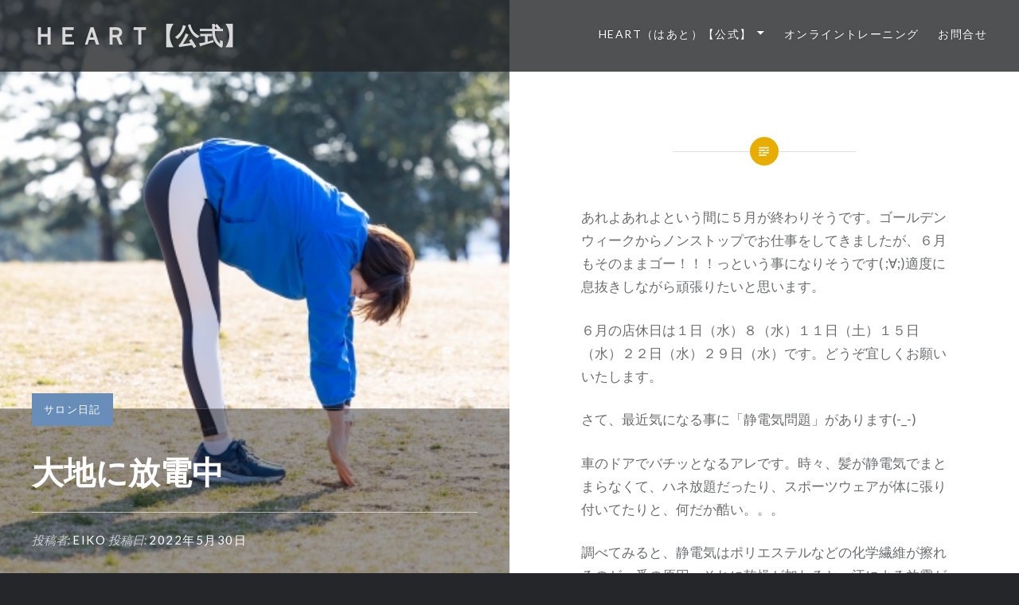

--- FILE ---
content_type: text/html; charset=UTF-8
request_url: https://heart150601.com/diary/%E5%A4%A7%E5%9C%B0%E3%81%AB%E6%94%BE%E9%9B%BB%E4%B8%AD/
body_size: 14751
content:
<!DOCTYPE html>
<html dir="ltr" lang="ja" prefix="og: https://ogp.me/ns#">
<head>
<meta charset="UTF-8">
<meta name="viewport" content="width=device-width, initial-scale=1">
<link rel="profile" href="http://gmpg.org/xfn/11">
<link rel="pingback" href="https://heart150601.com/xmlrpc.php">

<!-- Google tag (gtag.js) --><script async src="https://www.googletagmanager.com/gtag/js?id=UA-72599314-1"></script><script>window.dataLayer = window.dataLayer || [];function gtag(){dataLayer.push(arguments);}gtag('js', new Date());gtag('config', 'UA-72599314-1');</script>
<title>大地に放電中 | ＨＥＡＲＴ【公式】</title>
	<style>img:is([sizes="auto" i], [sizes^="auto," i]) { contain-intrinsic-size: 3000px 1500px }</style>
	
		<!-- All in One SEO 4.8.7.2 - aioseo.com -->
	<meta name="description" content="あれよあれよという間に５月が終わりそうです。ゴールデンウィークからノンストップでお仕事をしてきましたが、６月も" />
	<meta name="robots" content="max-snippet:-1, max-image-preview:large, max-video-preview:-1" />
	<meta name="author" content="eiko"/>
	<meta name="google-site-verification" content="&quot;AmjYsYk2e01_nRYlpG1PitXNzOs1ASFIHMFxyIfXD3k&quot;" />
	<link rel="canonical" href="https://heart150601.com/diary/%e5%a4%a7%e5%9c%b0%e3%81%ab%e6%94%be%e9%9b%bb%e4%b8%ad/" />
	<meta name="generator" content="All in One SEO (AIOSEO) 4.8.7.2" />
		<meta property="og:locale" content="ja_JP" />
		<meta property="og:site_name" content="ＨＥＡＲＴ【公式】 |" />
		<meta property="og:type" content="article" />
		<meta property="og:title" content="大地に放電中 | ＨＥＡＲＴ【公式】" />
		<meta property="og:description" content="あれよあれよという間に５月が終わりそうです。ゴールデンウィークからノンストップでお仕事をしてきましたが、６月も" />
		<meta property="og:url" content="https://heart150601.com/diary/%e5%a4%a7%e5%9c%b0%e3%81%ab%e6%94%be%e9%9b%bb%e4%b8%ad/" />
		<meta property="article:published_time" content="2022-05-30T05:43:20+00:00" />
		<meta property="article:modified_time" content="2022-05-30T05:43:25+00:00" />
		<meta name="twitter:card" content="summary" />
		<meta name="twitter:title" content="大地に放電中 | ＨＥＡＲＴ【公式】" />
		<meta name="twitter:description" content="あれよあれよという間に５月が終わりそうです。ゴールデンウィークからノンストップでお仕事をしてきましたが、６月も" />
		<script type="application/ld+json" class="aioseo-schema">
			{"@context":"https:\/\/schema.org","@graph":[{"@type":"Article","@id":"https:\/\/heart150601.com\/diary\/%e5%a4%a7%e5%9c%b0%e3%81%ab%e6%94%be%e9%9b%bb%e4%b8%ad\/#article","name":"\u5927\u5730\u306b\u653e\u96fb\u4e2d | \uff28\uff25\uff21\uff32\uff34\u3010\u516c\u5f0f\u3011","headline":"\u5927\u5730\u306b\u653e\u96fb\u4e2d","author":{"@id":"https:\/\/heart150601.com\/author\/eiko\/#author"},"publisher":{"@id":"https:\/\/heart150601.com\/#organization"},"image":{"@type":"ImageObject","url":"https:\/\/heart150601.com\/wp-content\/uploads\/2022\/05\/23362204_s.jpg","width":640,"height":427},"datePublished":"2022-05-30T14:43:20+09:00","dateModified":"2022-05-30T14:43:25+09:00","inLanguage":"ja","mainEntityOfPage":{"@id":"https:\/\/heart150601.com\/diary\/%e5%a4%a7%e5%9c%b0%e3%81%ab%e6%94%be%e9%9b%bb%e4%b8%ad\/#webpage"},"isPartOf":{"@id":"https:\/\/heart150601.com\/diary\/%e5%a4%a7%e5%9c%b0%e3%81%ab%e6%94%be%e9%9b%bb%e4%b8%ad\/#webpage"},"articleSection":"\u30b5\u30ed\u30f3\u65e5\u8a18"},{"@type":"BreadcrumbList","@id":"https:\/\/heart150601.com\/diary\/%e5%a4%a7%e5%9c%b0%e3%81%ab%e6%94%be%e9%9b%bb%e4%b8%ad\/#breadcrumblist","itemListElement":[{"@type":"ListItem","@id":"https:\/\/heart150601.com#listItem","position":1,"name":"\u30db\u30fc\u30e0","item":"https:\/\/heart150601.com","nextItem":{"@type":"ListItem","@id":"https:\/\/heart150601.com\/category\/diary\/#listItem","name":"\u30b5\u30ed\u30f3\u65e5\u8a18"}},{"@type":"ListItem","@id":"https:\/\/heart150601.com\/category\/diary\/#listItem","position":2,"name":"\u30b5\u30ed\u30f3\u65e5\u8a18","item":"https:\/\/heart150601.com\/category\/diary\/","nextItem":{"@type":"ListItem","@id":"https:\/\/heart150601.com\/diary\/%e5%a4%a7%e5%9c%b0%e3%81%ab%e6%94%be%e9%9b%bb%e4%b8%ad\/#listItem","name":"\u5927\u5730\u306b\u653e\u96fb\u4e2d"},"previousItem":{"@type":"ListItem","@id":"https:\/\/heart150601.com#listItem","name":"\u30db\u30fc\u30e0"}},{"@type":"ListItem","@id":"https:\/\/heart150601.com\/diary\/%e5%a4%a7%e5%9c%b0%e3%81%ab%e6%94%be%e9%9b%bb%e4%b8%ad\/#listItem","position":3,"name":"\u5927\u5730\u306b\u653e\u96fb\u4e2d","previousItem":{"@type":"ListItem","@id":"https:\/\/heart150601.com\/category\/diary\/#listItem","name":"\u30b5\u30ed\u30f3\u65e5\u8a18"}}]},{"@type":"Organization","@id":"https:\/\/heart150601.com\/#organization","name":"\uff28\uff25\uff21\uff32\uff34\u3010\u516c\u5f0f\u3011","url":"https:\/\/heart150601.com\/"},{"@type":"Person","@id":"https:\/\/heart150601.com\/author\/eiko\/#author","url":"https:\/\/heart150601.com\/author\/eiko\/","name":"eiko","image":{"@type":"ImageObject","@id":"https:\/\/heart150601.com\/diary\/%e5%a4%a7%e5%9c%b0%e3%81%ab%e6%94%be%e9%9b%bb%e4%b8%ad\/#authorImage","url":"https:\/\/secure.gravatar.com\/avatar\/171a1fcc899a4113fb9f693f1e7fb134f153d3673c82fb6389e1a6015dee8181?s=96&d=mm&r=g","width":96,"height":96,"caption":"eiko"}},{"@type":"WebPage","@id":"https:\/\/heart150601.com\/diary\/%e5%a4%a7%e5%9c%b0%e3%81%ab%e6%94%be%e9%9b%bb%e4%b8%ad\/#webpage","url":"https:\/\/heart150601.com\/diary\/%e5%a4%a7%e5%9c%b0%e3%81%ab%e6%94%be%e9%9b%bb%e4%b8%ad\/","name":"\u5927\u5730\u306b\u653e\u96fb\u4e2d | \uff28\uff25\uff21\uff32\uff34\u3010\u516c\u5f0f\u3011","description":"\u3042\u308c\u3088\u3042\u308c\u3088\u3068\u3044\u3046\u9593\u306b\uff15\u6708\u304c\u7d42\u308f\u308a\u305d\u3046\u3067\u3059\u3002\u30b4\u30fc\u30eb\u30c7\u30f3\u30a6\u30a3\u30fc\u30af\u304b\u3089\u30ce\u30f3\u30b9\u30c8\u30c3\u30d7\u3067\u304a\u4ed5\u4e8b\u3092\u3057\u3066\u304d\u307e\u3057\u305f\u304c\u3001\uff16\u6708\u3082","inLanguage":"ja","isPartOf":{"@id":"https:\/\/heart150601.com\/#website"},"breadcrumb":{"@id":"https:\/\/heart150601.com\/diary\/%e5%a4%a7%e5%9c%b0%e3%81%ab%e6%94%be%e9%9b%bb%e4%b8%ad\/#breadcrumblist"},"author":{"@id":"https:\/\/heart150601.com\/author\/eiko\/#author"},"creator":{"@id":"https:\/\/heart150601.com\/author\/eiko\/#author"},"image":{"@type":"ImageObject","url":"https:\/\/heart150601.com\/wp-content\/uploads\/2022\/05\/23362204_s.jpg","@id":"https:\/\/heart150601.com\/diary\/%e5%a4%a7%e5%9c%b0%e3%81%ab%e6%94%be%e9%9b%bb%e4%b8%ad\/#mainImage","width":640,"height":427},"primaryImageOfPage":{"@id":"https:\/\/heart150601.com\/diary\/%e5%a4%a7%e5%9c%b0%e3%81%ab%e6%94%be%e9%9b%bb%e4%b8%ad\/#mainImage"},"datePublished":"2022-05-30T14:43:20+09:00","dateModified":"2022-05-30T14:43:25+09:00"},{"@type":"WebSite","@id":"https:\/\/heart150601.com\/#website","url":"https:\/\/heart150601.com\/","name":"\uff28\uff25\uff21\uff32\uff34\u3010\u516c\u5f0f\u3011","inLanguage":"ja","publisher":{"@id":"https:\/\/heart150601.com\/#organization"}}]}
		</script>
		<!-- All in One SEO -->

<link rel='dns-prefetch' href='//stats.wp.com' />
<link rel='dns-prefetch' href='//fonts.googleapis.com' />
<link rel='preconnect' href='//c0.wp.com' />
<link rel="alternate" type="application/rss+xml" title="ＨＥＡＲＴ【公式】 &raquo; フィード" href="https://heart150601.com/feed/" />
<link rel="alternate" type="application/rss+xml" title="ＨＥＡＲＴ【公式】 &raquo; コメントフィード" href="https://heart150601.com/comments/feed/" />
<link rel="alternate" type="application/rss+xml" title="ＨＥＡＲＴ【公式】 &raquo; 大地に放電中 のコメントのフィード" href="https://heart150601.com/diary/%e5%a4%a7%e5%9c%b0%e3%81%ab%e6%94%be%e9%9b%bb%e4%b8%ad/feed/" />
<meta name="description" content="あれよあれよという間に５月が終わりそうです。ゴールデンウィークからノンストップでお仕事をしてきましたが、６月もそのままゴー！！！っという事になりそうです( ;∀;)適度に息抜きしながら頑張りたいと思います。６月の店休日は１日（水）８（水）１１日（土）１５日（水）２２日（水）２９日（水）です。どうぞ宜しくお願いいたします。さて、最近気になる事に「静電気問題」があります(-_-)車のドアでバチッとなるアレです。時々、髪が静電気でまとまらなくて、ハネ放題だったり、スポーツウ" />		<!-- This site uses the Google Analytics by ExactMetrics plugin v8.8.0 - Using Analytics tracking - https://www.exactmetrics.com/ -->
		<!-- Note: ExactMetrics is not currently configured on this site. The site owner needs to authenticate with Google Analytics in the ExactMetrics settings panel. -->
					<!-- No tracking code set -->
				<!-- / Google Analytics by ExactMetrics -->
		<script type="text/javascript">
/* <![CDATA[ */
window._wpemojiSettings = {"baseUrl":"https:\/\/s.w.org\/images\/core\/emoji\/16.0.1\/72x72\/","ext":".png","svgUrl":"https:\/\/s.w.org\/images\/core\/emoji\/16.0.1\/svg\/","svgExt":".svg","source":{"concatemoji":"https:\/\/heart150601.com\/wp-includes\/js\/wp-emoji-release.min.js?ver=6.8.3"}};
/*! This file is auto-generated */
!function(s,n){var o,i,e;function c(e){try{var t={supportTests:e,timestamp:(new Date).valueOf()};sessionStorage.setItem(o,JSON.stringify(t))}catch(e){}}function p(e,t,n){e.clearRect(0,0,e.canvas.width,e.canvas.height),e.fillText(t,0,0);var t=new Uint32Array(e.getImageData(0,0,e.canvas.width,e.canvas.height).data),a=(e.clearRect(0,0,e.canvas.width,e.canvas.height),e.fillText(n,0,0),new Uint32Array(e.getImageData(0,0,e.canvas.width,e.canvas.height).data));return t.every(function(e,t){return e===a[t]})}function u(e,t){e.clearRect(0,0,e.canvas.width,e.canvas.height),e.fillText(t,0,0);for(var n=e.getImageData(16,16,1,1),a=0;a<n.data.length;a++)if(0!==n.data[a])return!1;return!0}function f(e,t,n,a){switch(t){case"flag":return n(e,"\ud83c\udff3\ufe0f\u200d\u26a7\ufe0f","\ud83c\udff3\ufe0f\u200b\u26a7\ufe0f")?!1:!n(e,"\ud83c\udde8\ud83c\uddf6","\ud83c\udde8\u200b\ud83c\uddf6")&&!n(e,"\ud83c\udff4\udb40\udc67\udb40\udc62\udb40\udc65\udb40\udc6e\udb40\udc67\udb40\udc7f","\ud83c\udff4\u200b\udb40\udc67\u200b\udb40\udc62\u200b\udb40\udc65\u200b\udb40\udc6e\u200b\udb40\udc67\u200b\udb40\udc7f");case"emoji":return!a(e,"\ud83e\udedf")}return!1}function g(e,t,n,a){var r="undefined"!=typeof WorkerGlobalScope&&self instanceof WorkerGlobalScope?new OffscreenCanvas(300,150):s.createElement("canvas"),o=r.getContext("2d",{willReadFrequently:!0}),i=(o.textBaseline="top",o.font="600 32px Arial",{});return e.forEach(function(e){i[e]=t(o,e,n,a)}),i}function t(e){var t=s.createElement("script");t.src=e,t.defer=!0,s.head.appendChild(t)}"undefined"!=typeof Promise&&(o="wpEmojiSettingsSupports",i=["flag","emoji"],n.supports={everything:!0,everythingExceptFlag:!0},e=new Promise(function(e){s.addEventListener("DOMContentLoaded",e,{once:!0})}),new Promise(function(t){var n=function(){try{var e=JSON.parse(sessionStorage.getItem(o));if("object"==typeof e&&"number"==typeof e.timestamp&&(new Date).valueOf()<e.timestamp+604800&&"object"==typeof e.supportTests)return e.supportTests}catch(e){}return null}();if(!n){if("undefined"!=typeof Worker&&"undefined"!=typeof OffscreenCanvas&&"undefined"!=typeof URL&&URL.createObjectURL&&"undefined"!=typeof Blob)try{var e="postMessage("+g.toString()+"("+[JSON.stringify(i),f.toString(),p.toString(),u.toString()].join(",")+"));",a=new Blob([e],{type:"text/javascript"}),r=new Worker(URL.createObjectURL(a),{name:"wpTestEmojiSupports"});return void(r.onmessage=function(e){c(n=e.data),r.terminate(),t(n)})}catch(e){}c(n=g(i,f,p,u))}t(n)}).then(function(e){for(var t in e)n.supports[t]=e[t],n.supports.everything=n.supports.everything&&n.supports[t],"flag"!==t&&(n.supports.everythingExceptFlag=n.supports.everythingExceptFlag&&n.supports[t]);n.supports.everythingExceptFlag=n.supports.everythingExceptFlag&&!n.supports.flag,n.DOMReady=!1,n.readyCallback=function(){n.DOMReady=!0}}).then(function(){return e}).then(function(){var e;n.supports.everything||(n.readyCallback(),(e=n.source||{}).concatemoji?t(e.concatemoji):e.wpemoji&&e.twemoji&&(t(e.twemoji),t(e.wpemoji)))}))}((window,document),window._wpemojiSettings);
/* ]]> */
</script>
<link rel='stylesheet' id='vkExUnit_common_style-css' href='https://heart150601.com/wp-content/plugins/vk-all-in-one-expansion-unit/assets/css/vkExUnit_style.css?ver=9.112.0.1' type='text/css' media='all' />
<style id='vkExUnit_common_style-inline-css' type='text/css'>
:root {--ver_page_top_button_url:url(https://heart150601.com/wp-content/plugins/vk-all-in-one-expansion-unit/assets/images/to-top-btn-icon.svg);}@font-face {font-weight: normal;font-style: normal;font-family: "vk_sns";src: url("https://heart150601.com/wp-content/plugins/vk-all-in-one-expansion-unit/inc/sns/icons/fonts/vk_sns.eot?-bq20cj");src: url("https://heart150601.com/wp-content/plugins/vk-all-in-one-expansion-unit/inc/sns/icons/fonts/vk_sns.eot?#iefix-bq20cj") format("embedded-opentype"),url("https://heart150601.com/wp-content/plugins/vk-all-in-one-expansion-unit/inc/sns/icons/fonts/vk_sns.woff?-bq20cj") format("woff"),url("https://heart150601.com/wp-content/plugins/vk-all-in-one-expansion-unit/inc/sns/icons/fonts/vk_sns.ttf?-bq20cj") format("truetype"),url("https://heart150601.com/wp-content/plugins/vk-all-in-one-expansion-unit/inc/sns/icons/fonts/vk_sns.svg?-bq20cj#vk_sns") format("svg");}
.veu_promotion-alert__content--text {border: 1px solid rgba(0,0,0,0.125);padding: 0.5em 1em;border-radius: var(--vk-size-radius);margin-bottom: var(--vk-margin-block-bottom);font-size: 0.875rem;}/* Alert Content部分に段落タグを入れた場合に最後の段落の余白を0にする */.veu_promotion-alert__content--text p:last-of-type{margin-bottom:0;margin-top: 0;}
</style>
<style id='wp-emoji-styles-inline-css' type='text/css'>

	img.wp-smiley, img.emoji {
		display: inline !important;
		border: none !important;
		box-shadow: none !important;
		height: 1em !important;
		width: 1em !important;
		margin: 0 0.07em !important;
		vertical-align: -0.1em !important;
		background: none !important;
		padding: 0 !important;
	}
</style>
<link rel='stylesheet' id='wp-block-library-css' href='https://c0.wp.com/c/6.8.3/wp-includes/css/dist/block-library/style.min.css' type='text/css' media='all' />
<style id='wp-block-library-theme-inline-css' type='text/css'>
.wp-block-audio :where(figcaption){color:#555;font-size:13px;text-align:center}.is-dark-theme .wp-block-audio :where(figcaption){color:#ffffffa6}.wp-block-audio{margin:0 0 1em}.wp-block-code{border:1px solid #ccc;border-radius:4px;font-family:Menlo,Consolas,monaco,monospace;padding:.8em 1em}.wp-block-embed :where(figcaption){color:#555;font-size:13px;text-align:center}.is-dark-theme .wp-block-embed :where(figcaption){color:#ffffffa6}.wp-block-embed{margin:0 0 1em}.blocks-gallery-caption{color:#555;font-size:13px;text-align:center}.is-dark-theme .blocks-gallery-caption{color:#ffffffa6}:root :where(.wp-block-image figcaption){color:#555;font-size:13px;text-align:center}.is-dark-theme :root :where(.wp-block-image figcaption){color:#ffffffa6}.wp-block-image{margin:0 0 1em}.wp-block-pullquote{border-bottom:4px solid;border-top:4px solid;color:currentColor;margin-bottom:1.75em}.wp-block-pullquote cite,.wp-block-pullquote footer,.wp-block-pullquote__citation{color:currentColor;font-size:.8125em;font-style:normal;text-transform:uppercase}.wp-block-quote{border-left:.25em solid;margin:0 0 1.75em;padding-left:1em}.wp-block-quote cite,.wp-block-quote footer{color:currentColor;font-size:.8125em;font-style:normal;position:relative}.wp-block-quote:where(.has-text-align-right){border-left:none;border-right:.25em solid;padding-left:0;padding-right:1em}.wp-block-quote:where(.has-text-align-center){border:none;padding-left:0}.wp-block-quote.is-large,.wp-block-quote.is-style-large,.wp-block-quote:where(.is-style-plain){border:none}.wp-block-search .wp-block-search__label{font-weight:700}.wp-block-search__button{border:1px solid #ccc;padding:.375em .625em}:where(.wp-block-group.has-background){padding:1.25em 2.375em}.wp-block-separator.has-css-opacity{opacity:.4}.wp-block-separator{border:none;border-bottom:2px solid;margin-left:auto;margin-right:auto}.wp-block-separator.has-alpha-channel-opacity{opacity:1}.wp-block-separator:not(.is-style-wide):not(.is-style-dots){width:100px}.wp-block-separator.has-background:not(.is-style-dots){border-bottom:none;height:1px}.wp-block-separator.has-background:not(.is-style-wide):not(.is-style-dots){height:2px}.wp-block-table{margin:0 0 1em}.wp-block-table td,.wp-block-table th{word-break:normal}.wp-block-table :where(figcaption){color:#555;font-size:13px;text-align:center}.is-dark-theme .wp-block-table :where(figcaption){color:#ffffffa6}.wp-block-video :where(figcaption){color:#555;font-size:13px;text-align:center}.is-dark-theme .wp-block-video :where(figcaption){color:#ffffffa6}.wp-block-video{margin:0 0 1em}:root :where(.wp-block-template-part.has-background){margin-bottom:0;margin-top:0;padding:1.25em 2.375em}
</style>
<style id='classic-theme-styles-inline-css' type='text/css'>
/*! This file is auto-generated */
.wp-block-button__link{color:#fff;background-color:#32373c;border-radius:9999px;box-shadow:none;text-decoration:none;padding:calc(.667em + 2px) calc(1.333em + 2px);font-size:1.125em}.wp-block-file__button{background:#32373c;color:#fff;text-decoration:none}
</style>
<link rel='stylesheet' id='mediaelement-css' href='https://c0.wp.com/c/6.8.3/wp-includes/js/mediaelement/mediaelementplayer-legacy.min.css' type='text/css' media='all' />
<link rel='stylesheet' id='wp-mediaelement-css' href='https://c0.wp.com/c/6.8.3/wp-includes/js/mediaelement/wp-mediaelement.min.css' type='text/css' media='all' />
<style id='jetpack-sharing-buttons-style-inline-css' type='text/css'>
.jetpack-sharing-buttons__services-list{display:flex;flex-direction:row;flex-wrap:wrap;gap:0;list-style-type:none;margin:5px;padding:0}.jetpack-sharing-buttons__services-list.has-small-icon-size{font-size:12px}.jetpack-sharing-buttons__services-list.has-normal-icon-size{font-size:16px}.jetpack-sharing-buttons__services-list.has-large-icon-size{font-size:24px}.jetpack-sharing-buttons__services-list.has-huge-icon-size{font-size:36px}@media print{.jetpack-sharing-buttons__services-list{display:none!important}}.editor-styles-wrapper .wp-block-jetpack-sharing-buttons{gap:0;padding-inline-start:0}ul.jetpack-sharing-buttons__services-list.has-background{padding:1.25em 2.375em}
</style>
<style id='global-styles-inline-css' type='text/css'>
:root{--wp--preset--aspect-ratio--square: 1;--wp--preset--aspect-ratio--4-3: 4/3;--wp--preset--aspect-ratio--3-4: 3/4;--wp--preset--aspect-ratio--3-2: 3/2;--wp--preset--aspect-ratio--2-3: 2/3;--wp--preset--aspect-ratio--16-9: 16/9;--wp--preset--aspect-ratio--9-16: 9/16;--wp--preset--color--black: #000000;--wp--preset--color--cyan-bluish-gray: #abb8c3;--wp--preset--color--white: #fff;--wp--preset--color--pale-pink: #f78da7;--wp--preset--color--vivid-red: #cf2e2e;--wp--preset--color--luminous-vivid-orange: #ff6900;--wp--preset--color--luminous-vivid-amber: #fcb900;--wp--preset--color--light-green-cyan: #7bdcb5;--wp--preset--color--vivid-green-cyan: #00d084;--wp--preset--color--pale-cyan-blue: #8ed1fc;--wp--preset--color--vivid-cyan-blue: #0693e3;--wp--preset--color--vivid-purple: #9b51e0;--wp--preset--color--bright-blue: #678db8;--wp--preset--color--yellow: #e7ae01;--wp--preset--color--light-gray-blue: #abb7c3;--wp--preset--color--medium-gray: #6a6c6e;--wp--preset--color--dark-gray: #1a1c1e;--wp--preset--color--dark-gray-blue: #292c2f;--wp--preset--gradient--vivid-cyan-blue-to-vivid-purple: linear-gradient(135deg,rgba(6,147,227,1) 0%,rgb(155,81,224) 100%);--wp--preset--gradient--light-green-cyan-to-vivid-green-cyan: linear-gradient(135deg,rgb(122,220,180) 0%,rgb(0,208,130) 100%);--wp--preset--gradient--luminous-vivid-amber-to-luminous-vivid-orange: linear-gradient(135deg,rgba(252,185,0,1) 0%,rgba(255,105,0,1) 100%);--wp--preset--gradient--luminous-vivid-orange-to-vivid-red: linear-gradient(135deg,rgba(255,105,0,1) 0%,rgb(207,46,46) 100%);--wp--preset--gradient--very-light-gray-to-cyan-bluish-gray: linear-gradient(135deg,rgb(238,238,238) 0%,rgb(169,184,195) 100%);--wp--preset--gradient--cool-to-warm-spectrum: linear-gradient(135deg,rgb(74,234,220) 0%,rgb(151,120,209) 20%,rgb(207,42,186) 40%,rgb(238,44,130) 60%,rgb(251,105,98) 80%,rgb(254,248,76) 100%);--wp--preset--gradient--blush-light-purple: linear-gradient(135deg,rgb(255,206,236) 0%,rgb(152,150,240) 100%);--wp--preset--gradient--blush-bordeaux: linear-gradient(135deg,rgb(254,205,165) 0%,rgb(254,45,45) 50%,rgb(107,0,62) 100%);--wp--preset--gradient--luminous-dusk: linear-gradient(135deg,rgb(255,203,112) 0%,rgb(199,81,192) 50%,rgb(65,88,208) 100%);--wp--preset--gradient--pale-ocean: linear-gradient(135deg,rgb(255,245,203) 0%,rgb(182,227,212) 50%,rgb(51,167,181) 100%);--wp--preset--gradient--electric-grass: linear-gradient(135deg,rgb(202,248,128) 0%,rgb(113,206,126) 100%);--wp--preset--gradient--midnight: linear-gradient(135deg,rgb(2,3,129) 0%,rgb(40,116,252) 100%);--wp--preset--font-size--small: 13px;--wp--preset--font-size--medium: 20px;--wp--preset--font-size--large: 36px;--wp--preset--font-size--x-large: 42px;--wp--preset--spacing--20: 0.44rem;--wp--preset--spacing--30: 0.67rem;--wp--preset--spacing--40: 1rem;--wp--preset--spacing--50: 1.5rem;--wp--preset--spacing--60: 2.25rem;--wp--preset--spacing--70: 3.38rem;--wp--preset--spacing--80: 5.06rem;--wp--preset--shadow--natural: 6px 6px 9px rgba(0, 0, 0, 0.2);--wp--preset--shadow--deep: 12px 12px 50px rgba(0, 0, 0, 0.4);--wp--preset--shadow--sharp: 6px 6px 0px rgba(0, 0, 0, 0.2);--wp--preset--shadow--outlined: 6px 6px 0px -3px rgba(255, 255, 255, 1), 6px 6px rgba(0, 0, 0, 1);--wp--preset--shadow--crisp: 6px 6px 0px rgba(0, 0, 0, 1);}:where(.is-layout-flex){gap: 0.5em;}:where(.is-layout-grid){gap: 0.5em;}body .is-layout-flex{display: flex;}.is-layout-flex{flex-wrap: wrap;align-items: center;}.is-layout-flex > :is(*, div){margin: 0;}body .is-layout-grid{display: grid;}.is-layout-grid > :is(*, div){margin: 0;}:where(.wp-block-columns.is-layout-flex){gap: 2em;}:where(.wp-block-columns.is-layout-grid){gap: 2em;}:where(.wp-block-post-template.is-layout-flex){gap: 1.25em;}:where(.wp-block-post-template.is-layout-grid){gap: 1.25em;}.has-black-color{color: var(--wp--preset--color--black) !important;}.has-cyan-bluish-gray-color{color: var(--wp--preset--color--cyan-bluish-gray) !important;}.has-white-color{color: var(--wp--preset--color--white) !important;}.has-pale-pink-color{color: var(--wp--preset--color--pale-pink) !important;}.has-vivid-red-color{color: var(--wp--preset--color--vivid-red) !important;}.has-luminous-vivid-orange-color{color: var(--wp--preset--color--luminous-vivid-orange) !important;}.has-luminous-vivid-amber-color{color: var(--wp--preset--color--luminous-vivid-amber) !important;}.has-light-green-cyan-color{color: var(--wp--preset--color--light-green-cyan) !important;}.has-vivid-green-cyan-color{color: var(--wp--preset--color--vivid-green-cyan) !important;}.has-pale-cyan-blue-color{color: var(--wp--preset--color--pale-cyan-blue) !important;}.has-vivid-cyan-blue-color{color: var(--wp--preset--color--vivid-cyan-blue) !important;}.has-vivid-purple-color{color: var(--wp--preset--color--vivid-purple) !important;}.has-black-background-color{background-color: var(--wp--preset--color--black) !important;}.has-cyan-bluish-gray-background-color{background-color: var(--wp--preset--color--cyan-bluish-gray) !important;}.has-white-background-color{background-color: var(--wp--preset--color--white) !important;}.has-pale-pink-background-color{background-color: var(--wp--preset--color--pale-pink) !important;}.has-vivid-red-background-color{background-color: var(--wp--preset--color--vivid-red) !important;}.has-luminous-vivid-orange-background-color{background-color: var(--wp--preset--color--luminous-vivid-orange) !important;}.has-luminous-vivid-amber-background-color{background-color: var(--wp--preset--color--luminous-vivid-amber) !important;}.has-light-green-cyan-background-color{background-color: var(--wp--preset--color--light-green-cyan) !important;}.has-vivid-green-cyan-background-color{background-color: var(--wp--preset--color--vivid-green-cyan) !important;}.has-pale-cyan-blue-background-color{background-color: var(--wp--preset--color--pale-cyan-blue) !important;}.has-vivid-cyan-blue-background-color{background-color: var(--wp--preset--color--vivid-cyan-blue) !important;}.has-vivid-purple-background-color{background-color: var(--wp--preset--color--vivid-purple) !important;}.has-black-border-color{border-color: var(--wp--preset--color--black) !important;}.has-cyan-bluish-gray-border-color{border-color: var(--wp--preset--color--cyan-bluish-gray) !important;}.has-white-border-color{border-color: var(--wp--preset--color--white) !important;}.has-pale-pink-border-color{border-color: var(--wp--preset--color--pale-pink) !important;}.has-vivid-red-border-color{border-color: var(--wp--preset--color--vivid-red) !important;}.has-luminous-vivid-orange-border-color{border-color: var(--wp--preset--color--luminous-vivid-orange) !important;}.has-luminous-vivid-amber-border-color{border-color: var(--wp--preset--color--luminous-vivid-amber) !important;}.has-light-green-cyan-border-color{border-color: var(--wp--preset--color--light-green-cyan) !important;}.has-vivid-green-cyan-border-color{border-color: var(--wp--preset--color--vivid-green-cyan) !important;}.has-pale-cyan-blue-border-color{border-color: var(--wp--preset--color--pale-cyan-blue) !important;}.has-vivid-cyan-blue-border-color{border-color: var(--wp--preset--color--vivid-cyan-blue) !important;}.has-vivid-purple-border-color{border-color: var(--wp--preset--color--vivid-purple) !important;}.has-vivid-cyan-blue-to-vivid-purple-gradient-background{background: var(--wp--preset--gradient--vivid-cyan-blue-to-vivid-purple) !important;}.has-light-green-cyan-to-vivid-green-cyan-gradient-background{background: var(--wp--preset--gradient--light-green-cyan-to-vivid-green-cyan) !important;}.has-luminous-vivid-amber-to-luminous-vivid-orange-gradient-background{background: var(--wp--preset--gradient--luminous-vivid-amber-to-luminous-vivid-orange) !important;}.has-luminous-vivid-orange-to-vivid-red-gradient-background{background: var(--wp--preset--gradient--luminous-vivid-orange-to-vivid-red) !important;}.has-very-light-gray-to-cyan-bluish-gray-gradient-background{background: var(--wp--preset--gradient--very-light-gray-to-cyan-bluish-gray) !important;}.has-cool-to-warm-spectrum-gradient-background{background: var(--wp--preset--gradient--cool-to-warm-spectrum) !important;}.has-blush-light-purple-gradient-background{background: var(--wp--preset--gradient--blush-light-purple) !important;}.has-blush-bordeaux-gradient-background{background: var(--wp--preset--gradient--blush-bordeaux) !important;}.has-luminous-dusk-gradient-background{background: var(--wp--preset--gradient--luminous-dusk) !important;}.has-pale-ocean-gradient-background{background: var(--wp--preset--gradient--pale-ocean) !important;}.has-electric-grass-gradient-background{background: var(--wp--preset--gradient--electric-grass) !important;}.has-midnight-gradient-background{background: var(--wp--preset--gradient--midnight) !important;}.has-small-font-size{font-size: var(--wp--preset--font-size--small) !important;}.has-medium-font-size{font-size: var(--wp--preset--font-size--medium) !important;}.has-large-font-size{font-size: var(--wp--preset--font-size--large) !important;}.has-x-large-font-size{font-size: var(--wp--preset--font-size--x-large) !important;}
:where(.wp-block-post-template.is-layout-flex){gap: 1.25em;}:where(.wp-block-post-template.is-layout-grid){gap: 1.25em;}
:where(.wp-block-columns.is-layout-flex){gap: 2em;}:where(.wp-block-columns.is-layout-grid){gap: 2em;}
:root :where(.wp-block-pullquote){font-size: 1.5em;line-height: 1.6;}
</style>
<link rel='stylesheet' id='contact-form-7-css' href='https://heart150601.com/wp-content/plugins/contact-form-7/includes/css/styles.css?ver=6.1.2' type='text/css' media='all' />
<link rel='stylesheet' id='dyad-2-fonts-css' href='https://fonts.googleapis.com/css?family=Lato%3A400%2C400italic%2C700%2C700italic%7CNoto+Serif%3A400%2C400italic%2C700%2C700italic&#038;subset=latin%2Clatin-ext' type='text/css' media='all' />
<link rel='stylesheet' id='genericons-css' href='https://c0.wp.com/p/jetpack/15.0.2/_inc/genericons/genericons/genericons.css' type='text/css' media='all' />
<link rel='stylesheet' id='dyad-2-style-css' href='https://heart150601.com/wp-content/themes/dyad-2-wpcom/style.css?ver=6.8.3' type='text/css' media='all' />
<link rel='stylesheet' id='dyad-2-block-style-css' href='https://heart150601.com/wp-content/themes/dyad-2-wpcom/css/blocks.css?ver=20181018' type='text/css' media='all' />
<link rel='stylesheet' id='veu-cta-css' href='https://heart150601.com/wp-content/plugins/vk-all-in-one-expansion-unit/inc/call-to-action/package/assets/css/style.css?ver=9.112.0.1' type='text/css' media='all' />
<script type="text/javascript" src="https://c0.wp.com/c/6.8.3/wp-includes/js/jquery/jquery.min.js" id="jquery-core-js"></script>
<script type="text/javascript" src="https://c0.wp.com/c/6.8.3/wp-includes/js/jquery/jquery-migrate.min.js" id="jquery-migrate-js"></script>
<link rel="https://api.w.org/" href="https://heart150601.com/wp-json/" /><link rel="alternate" title="JSON" type="application/json" href="https://heart150601.com/wp-json/wp/v2/posts/4102" /><link rel="EditURI" type="application/rsd+xml" title="RSD" href="https://heart150601.com/xmlrpc.php?rsd" />
<meta name="generator" content="WordPress 6.8.3" />
<link rel='shortlink' href='https://heart150601.com/?p=4102' />
<link rel="alternate" title="oEmbed (JSON)" type="application/json+oembed" href="https://heart150601.com/wp-json/oembed/1.0/embed?url=https%3A%2F%2Fheart150601.com%2Fdiary%2F%25e5%25a4%25a7%25e5%259c%25b0%25e3%2581%25ab%25e6%2594%25be%25e9%259b%25bb%25e4%25b8%25ad%2F" />
<link rel="alternate" title="oEmbed (XML)" type="text/xml+oembed" href="https://heart150601.com/wp-json/oembed/1.0/embed?url=https%3A%2F%2Fheart150601.com%2Fdiary%2F%25e5%25a4%25a7%25e5%259c%25b0%25e3%2581%25ab%25e6%2594%25be%25e9%259b%25bb%25e4%25b8%25ad%2F&#038;format=xml" />
	<style>img#wpstats{display:none}</style>
				<style type="text/css">
					.site-title a,
			.site-description {
				color: #d8d8d8;
			}
				</style>
		<!-- [ VK All in One Expansion Unit OGP ] -->
<meta property="og:site_name" content="ＨＥＡＲＴ【公式】" />
<meta property="og:url" content="https://heart150601.com/diary/%e5%a4%a7%e5%9c%b0%e3%81%ab%e6%94%be%e9%9b%bb%e4%b8%ad/" />
<meta property="og:title" content="大地に放電中 | ＨＥＡＲＴ【公式】" />
<meta property="og:description" content="あれよあれよという間に５月が終わりそうです。ゴールデンウィークからノンストップでお仕事をしてきましたが、６月もそのままゴー！！！っという事になりそうです( ;∀;)適度に息抜きしながら頑張りたいと思います。６月の店休日は１日（水）８（水）１１日（土）１５日（水）２２日（水）２９日（水）です。どうぞ宜しくお願いいたします。さて、最近気になる事に「静電気問題」があります(-_-)車のドアでバチッとなるアレです。時々、髪が静電気でまとまらなくて、ハネ放題だったり、スポーツウ" />
<meta property="fb:app_id" content="802672973162526" />
<meta property="og:type" content="article" />
<meta property="og:image" content="https://heart150601.com/wp-content/uploads/2022/05/23362204_s.jpg" />
<meta property="og:image:width" content="640" />
<meta property="og:image:height" content="427" />
<!-- [ / VK All in One Expansion Unit OGP ] -->
<!-- [ VK All in One Expansion Unit twitter card ] -->
<meta name="twitter:card" content="summary_large_image">
<meta name="twitter:description" content="あれよあれよという間に５月が終わりそうです。ゴールデンウィークからノンストップでお仕事をしてきましたが、６月もそのままゴー！！！っという事になりそうです( ;∀;)適度に息抜きしながら頑張りたいと思います。６月の店休日は１日（水）８（水）１１日（土）１５日（水）２２日（水）２９日（水）です。どうぞ宜しくお願いいたします。さて、最近気になる事に「静電気問題」があります(-_-)車のドアでバチッとなるアレです。時々、髪が静電気でまとまらなくて、ハネ放題だったり、スポーツウ">
<meta name="twitter:title" content="大地に放電中 | ＨＥＡＲＴ【公式】">
<meta name="twitter:url" content="https://heart150601.com/diary/%e5%a4%a7%e5%9c%b0%e3%81%ab%e6%94%be%e9%9b%bb%e4%b8%ad/">
	<meta name="twitter:image" content="https://heart150601.com/wp-content/uploads/2022/05/23362204_s.jpg">
	<meta name="twitter:domain" content="heart150601.com">
	<meta name="twitter:site" content="@heart150601">
	<!-- [ / VK All in One Expansion Unit twitter card ] -->
	<link rel="icon" href="https://heart150601.com/wp-content/uploads/2025/07/cropped-Brown-and-Beige-Vintage-Tailor-Logo-32x32.png" sizes="32x32" />
<link rel="icon" href="https://heart150601.com/wp-content/uploads/2025/07/cropped-Brown-and-Beige-Vintage-Tailor-Logo-192x192.png" sizes="192x192" />
<link rel="apple-touch-icon" href="https://heart150601.com/wp-content/uploads/2025/07/cropped-Brown-and-Beige-Vintage-Tailor-Logo-180x180.png" />
<meta name="msapplication-TileImage" content="https://heart150601.com/wp-content/uploads/2025/07/cropped-Brown-and-Beige-Vintage-Tailor-Logo-270x270.png" />
		<style type="text/css" id="wp-custom-css">
			/*
ここに独自の CSS を追加することができます。

詳しくは上のヘルプアイコンをクリックしてください。
*/

		</style>
		<!-- [ VK All in One Expansion Unit Article Structure Data ] --><script type="application/ld+json">{"@context":"https://schema.org/","@type":"Article","headline":"大地に放電中","image":"https://heart150601.com/wp-content/uploads/2022/05/23362204_s.jpg","datePublished":"2022-05-30T14:43:20+09:00","dateModified":"2022-05-30T14:43:25+09:00","author":{"@type":"","name":"eiko","url":"https://heart150601.com/","sameAs":""}}</script><!-- [ / VK All in One Expansion Unit Article Structure Data ] --></head>

<body class="wp-singular post-template-default single single-post postid-4102 single-format-standard wp-embed-responsive wp-theme-dyad-2-wpcom is-singular has-post-thumbnail no-js post-name-%e5%a4%a7%e5%9c%b0%e3%81%ab%e6%94%be%e9%9b%bb%e4%b8%ad category-diary post-type-post">
<div id="page" class="hfeed site">
	<a class="skip-link screen-reader-text" href="#content">コンテンツへスキップ</a>

	<header id="masthead" class="site-header" role="banner">
		<div class="site-branding">
						<h1 class="site-title">
				<a href="https://heart150601.com/" rel="home">
					ＨＥＡＲＴ【公式】				</a>
			</h1>
			<p class="site-description"></p>
		</div><!-- .site-branding -->

		<nav id="site-navigation" class="main-navigation" role="navigation">
			<button class="menu-toggle" aria-controls="primary-menu" aria-expanded="false">メニュー</button>
			<div id="primary-menu" class="menu"><ul>
<li class="page_item page-item-1267 page_item_has_children"><a href="https://heart150601.com/">HEART（はあと）【公式】</a>
<ul class='children'>
	<li class="page_item page-item-1384 page_item_has_children"><a href="https://heart150601.com/heart%ef%bc%88%e3%81%af%e3%81%82%e3%81%a8%ef%bc%89/menuprice/">ＭＥＮＵ＆ＰＲＩＣＥ</a>
	<ul class='children'>
		<li class="page_item page-item-2406"><a href="https://heart150601.com/heart%ef%bc%88%e3%81%af%e3%81%82%e3%81%a8%ef%bc%89/menuprice/lymph_care/">リンパケア</a></li>
		<li class="page_item page-item-2399"><a href="https://heart150601.com/heart%ef%bc%88%e3%81%af%e3%81%82%e3%81%a8%ef%bc%89/menuprice/body_care/">整体ボディケア</a></li>
		<li class="page_item page-item-2401"><a href="https://heart150601.com/heart%ef%bc%88%e3%81%af%e3%81%82%e3%81%a8%ef%bc%89/menuprice/parsonal_training/">パーソナルトレーニング</a></li>
	</ul>
</li>
	<li class="page_item page-item-1291"><a href="https://heart150601.com/heart%ef%bc%88%e3%81%af%e3%81%82%e3%81%a8%ef%bc%89/%e3%82%a2%e3%82%af%e3%82%bb%e3%82%b9/">アクセス</a></li>
	<li class="page_item page-item-319 current_page_parent"><a href="https://heart150601.com/heart%ef%bc%88%e3%81%af%e3%81%82%e3%81%a8%ef%bc%89/%e3%83%96%e3%83%ad%e3%82%b0/">ブログ</a></li>
</ul>
</li>
<li class="page_item page-item-3460"><a href="https://heart150601.com/%e3%82%aa%e3%83%b3%e3%83%a9%e3%82%a4%e3%83%b3%e3%83%88%e3%83%ac%e3%83%bc%e3%83%8b%e3%83%b3%e3%82%b0/">オンライントレーニング</a></li>
<li class="page_item page-item-2797"><a href="https://heart150601.com/%e3%81%8a%e5%95%8f%e5%90%88%e3%81%9b/">お問合せ</a></li>
</ul></div>
		</nav>

	</header><!-- #masthead -->

	<div class="site-inner">

		
		<div id="content" class="site-content">

	<main id="primary" class="content-area" role="main">

		
			
<article id="post-4102" class="post-4102 post type-post status-publish format-standard has-post-thumbnail hentry category-diary fallback-thumbnail">
			
		<div class="entry-media" style="background-image: url(https://heart150601.com/wp-content/uploads/2022/05/23362204_s.jpg)">
			<div class="entry-media-thumb" style="background-image: url(https://heart150601.com/wp-content/uploads/2022/05/23362204_s.jpg); "></div>
		</div><!-- .entry-media -->
	

	<div class="entry-inner">

		<header class="entry-header">
			<div class="entry-meta">
				<span class="cat-links"><a href="https://heart150601.com/category/diary/" rel="category tag">サロン日記</a></span>			</div><!-- .entry-meta -->

			<h1 class="entry-title">大地に放電中</h1>
			<div class="entry-posted">
				<div class="posted-info"><span class="byline">投稿者: <span class="author vcard"><a class="url fn n" href="https://heart150601.com/author/eiko/">eiko</a></span></span><span class="posted-on"> <span class="date-published-word">投稿日:</span> <a href="https://heart150601.com/diary/%e5%a4%a7%e5%9c%b0%e3%81%ab%e6%94%be%e9%9b%bb%e4%b8%ad/" rel="bookmark"><time class="entry-date published" datetime="2022-05-30T14:43:20+09:00">2022年5月30日</time><time class="updated" datetime="2022-05-30T14:43:25+09:00">2022年5月30日</time></a></span></div>			</div><!-- .entry-posted -->
		</header><!-- .entry-header -->

		<div class="entry-content">
			
<p>あれよあれよという間に５月が終わりそうです。ゴールデンウィークからノンストップでお仕事をしてきましたが、６月もそのままゴー！！！っという事になりそうです( ;∀;)適度に息抜きしながら頑張りたいと思います。</p>
<p>６月の店休日は１日（水）８（水）１１日（土）１５日（水）２２日（水）２９日（水）です。どうぞ宜しくお願いいたします。</p>
<p>さて、最近気になる事に「静電気問題」があります(-_-)</p>
<p>車のドアでバチッとなるアレです。時々、髪が静電気でまとまらなくて、ハネ放題だったり、スポーツウェアが体に張り付いてたりと、何だか酷い。。。</p>
<p>調べてみると、静電気はポリエステルなどの化学繊維が擦れるのが一番の原因。それに乾燥が加わると、汗による放電ができずに体に蓄積されてしまいます。静電気が溜まった状態だと、ピリッとする不快さだけでなく電気製品のトラブルになったり、ホコリや花粉なども吸着してしまいます。汚れやすい身体ってこと？？？</p>
<p>仕事がらトレーニングウェアで一日動き回っていれば仕方ないとはいえ、体水分量も関係あるらしく、水分の摂り方が少ない事もあったかもしれないと反省しました。車やドアノブを触る前には、ブロック塀や道路にタッチするか、除去機能のあるキーホルダーを持つ、ゴム底の靴には静電気防止スプレーをするのも良いとの事でしたが。。。</p>
<p>ある方から溜まった静電気を除去する方法で「裸足で土の上を歩く」というのを、教えていただきました。リアルな「アース」って事です。これは身体に良さそうです。しかし、外に出てわざわざ裸足になるのもどうなのか？と思い考えた方法をアイキャッチ画像にしました。「大地にタッチ！」これなら、ストレッチにもなって良いのではないでしょうか(#^^#)お散歩の途中に皆さんもいががですか？</p>
<p> </p>
<p>さて、トレーナー散歩のコーナー</p>
<p>まずは「カフェ＆ギャラリー　レグラン」さん下大利の住宅街にあります。ライブなども楽しめます。</p>
<p><a href="https://heart150601.com/wp-content/uploads/2022/05/img_20220521_142839_0607768229352481875901.jpg"><img loading="lazy" decoding="async" class="alignnone size-medium wp-image-4098" src="https://heart150601.com/wp-content/uploads/2022/05/img_20220521_142839_0607768229352481875901-300x300.jpg" alt="" width="300" height="300" srcset="https://heart150601.com/wp-content/uploads/2022/05/img_20220521_142839_0607768229352481875901-300x300.jpg 300w, https://heart150601.com/wp-content/uploads/2022/05/img_20220521_142839_0607768229352481875901-644x644.jpg 644w, https://heart150601.com/wp-content/uploads/2022/05/img_20220521_142839_0607768229352481875901-150x150.jpg 150w, https://heart150601.com/wp-content/uploads/2022/05/img_20220521_142839_0607768229352481875901-768x768.jpg 768w, https://heart150601.com/wp-content/uploads/2022/05/img_20220521_142839_0607768229352481875901.jpg 1080w" sizes="auto, (max-width: 300px) 100vw, 300px" /></a></p>
<p><a href="https://heart150601.com/wp-content/uploads/2022/05/img_20220521_142839_0203713032452675907780.jpg"><img loading="lazy" decoding="async" class="alignnone size-medium wp-image-4097" src="https://heart150601.com/wp-content/uploads/2022/05/img_20220521_142839_0203713032452675907780-300x300.jpg" alt="" width="300" height="300" srcset="https://heart150601.com/wp-content/uploads/2022/05/img_20220521_142839_0203713032452675907780-300x300.jpg 300w, https://heart150601.com/wp-content/uploads/2022/05/img_20220521_142839_0203713032452675907780-644x644.jpg 644w, https://heart150601.com/wp-content/uploads/2022/05/img_20220521_142839_0203713032452675907780-150x150.jpg 150w, https://heart150601.com/wp-content/uploads/2022/05/img_20220521_142839_0203713032452675907780-768x768.jpg 768w, https://heart150601.com/wp-content/uploads/2022/05/img_20220521_142839_0203713032452675907780.jpg 1080w" sizes="auto, (max-width: 300px) 100vw, 300px" /></a></p>
<p> </p>
<p>次は「キャナリー・ロウ」さん春日市の一の谷、イタリアンのバイキングです。デザートも３種類選べて、女性でいっぱいです(^_-)-☆　食べ過ぎ注意です。</p>
<p><a href="https://heart150601.com/wp-content/uploads/2022/05/dsc_11145767218641568029357-scaled.jpg"><img loading="lazy" decoding="async" class="alignnone size-medium wp-image-4095" src="https://heart150601.com/wp-content/uploads/2022/05/dsc_11145767218641568029357-300x169.jpg" alt="" width="300" height="169" srcset="https://heart150601.com/wp-content/uploads/2022/05/dsc_11145767218641568029357-300x169.jpg 300w, https://heart150601.com/wp-content/uploads/2022/05/dsc_11145767218641568029357-644x363.jpg 644w, https://heart150601.com/wp-content/uploads/2022/05/dsc_11145767218641568029357-768x433.jpg 768w, https://heart150601.com/wp-content/uploads/2022/05/dsc_11145767218641568029357-1536x866.jpg 1536w, https://heart150601.com/wp-content/uploads/2022/05/dsc_11145767218641568029357-2048x1154.jpg 2048w" sizes="auto, (max-width: 300px) 100vw, 300px" /></a></p>
<p><a href="https://heart150601.com/wp-content/uploads/2022/05/dsc_11126767702036515706682-scaled.jpg"><img loading="lazy" decoding="async" class="alignnone size-medium wp-image-4094" src="https://heart150601.com/wp-content/uploads/2022/05/dsc_11126767702036515706682-300x169.jpg" alt="" width="300" height="169" srcset="https://heart150601.com/wp-content/uploads/2022/05/dsc_11126767702036515706682-300x169.jpg 300w, https://heart150601.com/wp-content/uploads/2022/05/dsc_11126767702036515706682-644x363.jpg 644w, https://heart150601.com/wp-content/uploads/2022/05/dsc_11126767702036515706682-768x433.jpg 768w, https://heart150601.com/wp-content/uploads/2022/05/dsc_11126767702036515706682-1536x866.jpg 1536w, https://heart150601.com/wp-content/uploads/2022/05/dsc_11126767702036515706682-2048x1154.jpg 2048w" sizes="auto, (max-width: 300px) 100vw, 300px" /></a></p>
<p><a href="https://heart150601.com/wp-content/uploads/2022/05/dsc_11151810559738131890638-scaled.jpg"><img loading="lazy" decoding="async" class="alignnone size-medium wp-image-4096" src="https://heart150601.com/wp-content/uploads/2022/05/dsc_11151810559738131890638-300x169.jpg" alt="" width="300" height="169" srcset="https://heart150601.com/wp-content/uploads/2022/05/dsc_11151810559738131890638-300x169.jpg 300w, https://heart150601.com/wp-content/uploads/2022/05/dsc_11151810559738131890638-644x363.jpg 644w, https://heart150601.com/wp-content/uploads/2022/05/dsc_11151810559738131890638-768x433.jpg 768w, https://heart150601.com/wp-content/uploads/2022/05/dsc_11151810559738131890638-1536x866.jpg 1536w, https://heart150601.com/wp-content/uploads/2022/05/dsc_11151810559738131890638-2048x1154.jpg 2048w" sizes="auto, (max-width: 300px) 100vw, 300px" /></a></p>
<p>最後に、今週が暑かったので。。。結構頻繁に行く伊都菜彩の伊都物語ソフトクリーム♪</p>
<p><a href="https://heart150601.com/wp-content/uploads/2022/05/dsc_11101022581951138613186-scaled.jpg"><img loading="lazy" decoding="async" class="alignnone size-medium wp-image-4099" src="https://heart150601.com/wp-content/uploads/2022/05/dsc_11101022581951138613186-169x300.jpg" alt="" width="169" height="300" srcset="https://heart150601.com/wp-content/uploads/2022/05/dsc_11101022581951138613186-169x300.jpg 169w, https://heart150601.com/wp-content/uploads/2022/05/dsc_11101022581951138613186-644x1143.jpg 644w, https://heart150601.com/wp-content/uploads/2022/05/dsc_11101022581951138613186-768x1363.jpg 768w, https://heart150601.com/wp-content/uploads/2022/05/dsc_11101022581951138613186-866x1536.jpg 866w, https://heart150601.com/wp-content/uploads/2022/05/dsc_11101022581951138613186-1154x2048.jpg 1154w, https://heart150601.com/wp-content/uploads/2022/05/dsc_11101022581951138613186-scaled.jpg 1443w" sizes="auto, (max-width: 169px) 100vw, 169px" /></a></p>
<p>最近ちょっと、いやかなり、ポッチャリしてきたので、モードチェンジして気合いを入れ直します！</p>
					</div><!-- .entry-content -->

		
			</div><!-- .entry-inner -->
</article><!-- #post-## -->


			
	<nav class="navigation post-navigation" aria-label="投稿">
		<h2 class="screen-reader-text">投稿ナビゲーション</h2>
		<div class="nav-links"><div class="nav-previous"><a href="https://heart150601.com/diary/6%e6%9c%88%e3%81%ae%e5%96%b6%e6%a5%ad%e6%a1%88%e5%86%85/" rel="prev"><div class="nav-previous"><span class="nav-subtitle">過去の投稿へ</span> <span class="nav-title">6月の営業案内</span></div></a></div><div class="nav-next"><a href="https://heart150601.com/diary/%ef%bc%97%e5%b9%b4%e7%9b%ae-2/" rel="next"><div class="nav-next"><span class="nav-subtitle">次の投稿へ</span> <span class="nav-title">７年目</span></div></a></div></div>
	</nav>
		
		
	</main><!-- #primary -->


		</div><!-- #content -->

		<footer id="colophon" class="site-footer" role="contentinfo">
			
				<div class="widget-area widgets-four" role="complementary">
					<div class="grid-container">
						
		<aside id="recent-posts-2" class="widget widget_recent_entries">
		<h3 class="widget-title">最近の投稿</h3>
		<ul>
											<li>
					<a href="https://heart150601.com/diary/2026%e5%b9%b41%e6%9c%881%e6%97%a5%e3%80%80%e6%98%8e%e3%81%91%e3%81%be%e3%81%97%e3%81%a6%e3%81%8a%e3%82%81%e3%81%a7%e3%81%a8%e3%81%86%e3%81%94%e3%81%96%e3%81%84%e3%81%be%e3%81%99%ef%bc%81%e8%8b%a5/">2026年1月1日　明けましておめでとうございます！若返りの秘密基地ＨＥＡＲＴより</a>
									</li>
											<li>
					<a href="https://heart150601.com/diary/thank-you-2025-%e5%a4%a7%e9%87%8e%e5%9f%8e%e5%b8%82%e3%83%91%e3%83%bc%e3%82%bd%e3%83%8a%e3%83%ab%e3%83%88%e3%83%ac%e3%83%bc%e3%83%8b%e3%83%b3%e3%82%b0%ef%bc%86%e3%83%aa%e3%83%a9%e3%82%af%ef%bd%88/">THANK YOU !!2025 大野城市パーソナルトレーニング＆リラクＨＥＡＲＴ</a>
									</li>
											<li>
					<a href="https://heart150601.com/diary/2025%e5%b9%b412%e6%9c%88%ef%bd%9e2026%e5%b9%b41%e6%9c%88%e3%81%ae%e5%96%b6%e6%a5%ad%e6%a1%88%e5%86%85/">2025年12月～2026年1月の営業案内</a>
									</li>
											<li>
					<a href="https://heart150601.com/diary/%ef%bc%95%ef%bc%90%e6%ad%b3%e3%81%8b%e3%82%89%e3%81%ae%e3%83%88%e3%83%ac%e3%83%bc%e3%83%8b%e3%83%b3%e3%82%b0%e3%81%ab%e3%81%a4%e3%81%84%e3%81%a6%e8%80%83%e3%81%88%e3%82%8b%ef%bd%9e%e3%81%8a%e3%81%b0-4/">５０歳からのトレーニングについて考える～おばトレの独り言　Vol,7</a>
									</li>
											<li>
					<a href="https://heart150601.com/diary/%ef%bc%95%ef%bc%90%e6%ad%b3%e3%81%8b%e3%82%89%e3%81%ae%e3%83%88%e3%83%ac%e3%83%bc%e3%83%8b%e3%83%b3%e3%82%b0%e3%82%92%e8%80%83%e3%81%88%e3%82%8b%ef%bd%9e%e3%81%8a%e3%81%b0%e3%83%88%e3%83%ac%e3%81%ae/">５０歳からのトレーニングを考える～おばトレの独り言　Vo,６</a>
									</li>
					</ul>

		</aside><aside id="archives-2" class="widget widget_archive"><h3 class="widget-title">ＨＥＡＲＴ♡のブログ</h3>
			<ul>
					<li><a href='https://heart150601.com/2026/01/'>2026年1月</a></li>
	<li><a href='https://heart150601.com/2025/12/'>2025年12月</a></li>
	<li><a href='https://heart150601.com/2025/11/'>2025年11月</a></li>
	<li><a href='https://heart150601.com/2025/10/'>2025年10月</a></li>
	<li><a href='https://heart150601.com/2025/09/'>2025年9月</a></li>
	<li><a href='https://heart150601.com/2025/08/'>2025年8月</a></li>
	<li><a href='https://heart150601.com/2025/07/'>2025年7月</a></li>
	<li><a href='https://heart150601.com/2025/06/'>2025年6月</a></li>
	<li><a href='https://heart150601.com/2025/05/'>2025年5月</a></li>
	<li><a href='https://heart150601.com/2025/04/'>2025年4月</a></li>
	<li><a href='https://heart150601.com/2025/03/'>2025年3月</a></li>
	<li><a href='https://heart150601.com/2025/02/'>2025年2月</a></li>
	<li><a href='https://heart150601.com/2025/01/'>2025年1月</a></li>
	<li><a href='https://heart150601.com/2024/12/'>2024年12月</a></li>
	<li><a href='https://heart150601.com/2024/11/'>2024年11月</a></li>
	<li><a href='https://heart150601.com/2024/10/'>2024年10月</a></li>
	<li><a href='https://heart150601.com/2024/09/'>2024年9月</a></li>
	<li><a href='https://heart150601.com/2024/08/'>2024年8月</a></li>
	<li><a href='https://heart150601.com/2024/07/'>2024年7月</a></li>
	<li><a href='https://heart150601.com/2024/06/'>2024年6月</a></li>
	<li><a href='https://heart150601.com/2024/05/'>2024年5月</a></li>
	<li><a href='https://heart150601.com/2024/04/'>2024年4月</a></li>
	<li><a href='https://heart150601.com/2024/03/'>2024年3月</a></li>
	<li><a href='https://heart150601.com/2024/02/'>2024年2月</a></li>
	<li><a href='https://heart150601.com/2024/01/'>2024年1月</a></li>
	<li><a href='https://heart150601.com/2023/12/'>2023年12月</a></li>
	<li><a href='https://heart150601.com/2023/11/'>2023年11月</a></li>
	<li><a href='https://heart150601.com/2023/10/'>2023年10月</a></li>
	<li><a href='https://heart150601.com/2023/09/'>2023年9月</a></li>
	<li><a href='https://heart150601.com/2023/08/'>2023年8月</a></li>
	<li><a href='https://heart150601.com/2023/07/'>2023年7月</a></li>
	<li><a href='https://heart150601.com/2023/06/'>2023年6月</a></li>
	<li><a href='https://heart150601.com/2023/05/'>2023年5月</a></li>
	<li><a href='https://heart150601.com/2023/04/'>2023年4月</a></li>
	<li><a href='https://heart150601.com/2023/03/'>2023年3月</a></li>
	<li><a href='https://heart150601.com/2023/02/'>2023年2月</a></li>
	<li><a href='https://heart150601.com/2023/01/'>2023年1月</a></li>
	<li><a href='https://heart150601.com/2022/12/'>2022年12月</a></li>
	<li><a href='https://heart150601.com/2022/11/'>2022年11月</a></li>
	<li><a href='https://heart150601.com/2022/10/'>2022年10月</a></li>
	<li><a href='https://heart150601.com/2022/09/'>2022年9月</a></li>
	<li><a href='https://heart150601.com/2022/08/'>2022年8月</a></li>
	<li><a href='https://heart150601.com/2022/07/'>2022年7月</a></li>
	<li><a href='https://heart150601.com/2022/06/'>2022年6月</a></li>
	<li><a href='https://heart150601.com/2022/05/'>2022年5月</a></li>
	<li><a href='https://heart150601.com/2022/04/'>2022年4月</a></li>
	<li><a href='https://heart150601.com/2022/03/'>2022年3月</a></li>
	<li><a href='https://heart150601.com/2022/02/'>2022年2月</a></li>
	<li><a href='https://heart150601.com/2022/01/'>2022年1月</a></li>
	<li><a href='https://heart150601.com/2021/12/'>2021年12月</a></li>
	<li><a href='https://heart150601.com/2021/11/'>2021年11月</a></li>
	<li><a href='https://heart150601.com/2021/10/'>2021年10月</a></li>
	<li><a href='https://heart150601.com/2021/08/'>2021年8月</a></li>
	<li><a href='https://heart150601.com/2021/07/'>2021年7月</a></li>
	<li><a href='https://heart150601.com/2021/06/'>2021年6月</a></li>
	<li><a href='https://heart150601.com/2021/05/'>2021年5月</a></li>
	<li><a href='https://heart150601.com/2021/04/'>2021年4月</a></li>
	<li><a href='https://heart150601.com/2021/03/'>2021年3月</a></li>
	<li><a href='https://heart150601.com/2021/02/'>2021年2月</a></li>
	<li><a href='https://heart150601.com/2021/01/'>2021年1月</a></li>
	<li><a href='https://heart150601.com/2020/12/'>2020年12月</a></li>
	<li><a href='https://heart150601.com/2020/11/'>2020年11月</a></li>
	<li><a href='https://heart150601.com/2020/10/'>2020年10月</a></li>
	<li><a href='https://heart150601.com/2020/09/'>2020年9月</a></li>
	<li><a href='https://heart150601.com/2020/08/'>2020年8月</a></li>
	<li><a href='https://heart150601.com/2020/07/'>2020年7月</a></li>
	<li><a href='https://heart150601.com/2020/06/'>2020年6月</a></li>
	<li><a href='https://heart150601.com/2020/05/'>2020年5月</a></li>
	<li><a href='https://heart150601.com/2020/04/'>2020年4月</a></li>
	<li><a href='https://heart150601.com/2020/03/'>2020年3月</a></li>
	<li><a href='https://heart150601.com/2020/02/'>2020年2月</a></li>
	<li><a href='https://heart150601.com/2020/01/'>2020年1月</a></li>
	<li><a href='https://heart150601.com/2019/12/'>2019年12月</a></li>
	<li><a href='https://heart150601.com/2019/11/'>2019年11月</a></li>
	<li><a href='https://heart150601.com/2019/10/'>2019年10月</a></li>
	<li><a href='https://heart150601.com/2019/09/'>2019年9月</a></li>
	<li><a href='https://heart150601.com/2019/08/'>2019年8月</a></li>
	<li><a href='https://heart150601.com/2019/07/'>2019年7月</a></li>
	<li><a href='https://heart150601.com/2019/06/'>2019年6月</a></li>
	<li><a href='https://heart150601.com/2019/05/'>2019年5月</a></li>
	<li><a href='https://heart150601.com/2019/04/'>2019年4月</a></li>
	<li><a href='https://heart150601.com/2019/03/'>2019年3月</a></li>
	<li><a href='https://heart150601.com/2019/02/'>2019年2月</a></li>
	<li><a href='https://heart150601.com/2019/01/'>2019年1月</a></li>
	<li><a href='https://heart150601.com/2018/12/'>2018年12月</a></li>
	<li><a href='https://heart150601.com/2018/11/'>2018年11月</a></li>
	<li><a href='https://heart150601.com/2018/10/'>2018年10月</a></li>
	<li><a href='https://heart150601.com/2018/09/'>2018年9月</a></li>
	<li><a href='https://heart150601.com/2018/08/'>2018年8月</a></li>
	<li><a href='https://heart150601.com/2018/07/'>2018年7月</a></li>
	<li><a href='https://heart150601.com/2018/06/'>2018年6月</a></li>
	<li><a href='https://heart150601.com/2018/05/'>2018年5月</a></li>
	<li><a href='https://heart150601.com/2018/04/'>2018年4月</a></li>
	<li><a href='https://heart150601.com/2018/03/'>2018年3月</a></li>
	<li><a href='https://heart150601.com/2018/02/'>2018年2月</a></li>
	<li><a href='https://heart150601.com/2018/01/'>2018年1月</a></li>
	<li><a href='https://heart150601.com/2017/12/'>2017年12月</a></li>
	<li><a href='https://heart150601.com/2017/11/'>2017年11月</a></li>
	<li><a href='https://heart150601.com/2017/10/'>2017年10月</a></li>
	<li><a href='https://heart150601.com/2017/09/'>2017年9月</a></li>
	<li><a href='https://heart150601.com/2017/08/'>2017年8月</a></li>
	<li><a href='https://heart150601.com/2017/07/'>2017年7月</a></li>
	<li><a href='https://heart150601.com/2017/06/'>2017年6月</a></li>
	<li><a href='https://heart150601.com/2017/05/'>2017年5月</a></li>
	<li><a href='https://heart150601.com/2017/04/'>2017年4月</a></li>
	<li><a href='https://heart150601.com/2017/03/'>2017年3月</a></li>
	<li><a href='https://heart150601.com/2017/02/'>2017年2月</a></li>
	<li><a href='https://heart150601.com/2017/01/'>2017年1月</a></li>
	<li><a href='https://heart150601.com/2016/11/'>2016年11月</a></li>
	<li><a href='https://heart150601.com/2016/10/'>2016年10月</a></li>
	<li><a href='https://heart150601.com/2016/09/'>2016年9月</a></li>
	<li><a href='https://heart150601.com/2016/08/'>2016年8月</a></li>
	<li><a href='https://heart150601.com/2016/07/'>2016年7月</a></li>
	<li><a href='https://heart150601.com/2016/06/'>2016年6月</a></li>
	<li><a href='https://heart150601.com/2016/05/'>2016年5月</a></li>
	<li><a href='https://heart150601.com/2016/04/'>2016年4月</a></li>
	<li><a href='https://heart150601.com/2016/03/'>2016年3月</a></li>
	<li><a href='https://heart150601.com/2016/02/'>2016年2月</a></li>
	<li><a href='https://heart150601.com/2016/01/'>2016年1月</a></li>
			</ul>

			</aside><aside id="categories-2" class="widget widget_categories"><h3 class="widget-title">カテゴリー</h3>
			<ul>
					<li class="cat-item cat-item-3"><a href="https://heart150601.com/category/diary/">サロン日記</a>
</li>
	<li class="cat-item cat-item-8"><a href="https://heart150601.com/category/heart/">営業案内</a>
</li>
	<li class="cat-item cat-item-1"><a href="https://heart150601.com/category/%e9%81%8e%e5%8e%bb%e3%81%ae%e3%83%96%e3%83%ad%e3%82%b0/">過去のブログ</a>
</li>
			</ul>

			</aside><aside id="pages-3" class="widget widget_pages"><h3 class="widget-title">固定ページ</h3>
			<ul>
				<li class="page_item page-item-1267 page_item_has_children"><a href="https://heart150601.com/">HEART（はあと）【公式】</a>
<ul class='children'>
	<li class="page_item page-item-1384 page_item_has_children"><a href="https://heart150601.com/heart%ef%bc%88%e3%81%af%e3%81%82%e3%81%a8%ef%bc%89/menuprice/">ＭＥＮＵ＆ＰＲＩＣＥ</a>
	<ul class='children'>
		<li class="page_item page-item-2406"><a href="https://heart150601.com/heart%ef%bc%88%e3%81%af%e3%81%82%e3%81%a8%ef%bc%89/menuprice/lymph_care/">リンパケア</a></li>
		<li class="page_item page-item-2399"><a href="https://heart150601.com/heart%ef%bc%88%e3%81%af%e3%81%82%e3%81%a8%ef%bc%89/menuprice/body_care/">整体ボディケア</a></li>
		<li class="page_item page-item-2401"><a href="https://heart150601.com/heart%ef%bc%88%e3%81%af%e3%81%82%e3%81%a8%ef%bc%89/menuprice/parsonal_training/">パーソナルトレーニング</a></li>
	</ul>
</li>
	<li class="page_item page-item-1291"><a href="https://heart150601.com/heart%ef%bc%88%e3%81%af%e3%81%82%e3%81%a8%ef%bc%89/%e3%82%a2%e3%82%af%e3%82%bb%e3%82%b9/">アクセス</a></li>
	<li class="page_item page-item-319 current_page_parent"><a href="https://heart150601.com/heart%ef%bc%88%e3%81%af%e3%81%82%e3%81%a8%ef%bc%89/%e3%83%96%e3%83%ad%e3%82%b0/">ブログ</a></li>
</ul>
</li>
<li class="page_item page-item-3460"><a href="https://heart150601.com/%e3%82%aa%e3%83%b3%e3%83%a9%e3%82%a4%e3%83%b3%e3%83%88%e3%83%ac%e3%83%bc%e3%83%8b%e3%83%b3%e3%82%b0/">オンライントレーニング</a></li>
<li class="page_item page-item-2797"><a href="https://heart150601.com/%e3%81%8a%e5%95%8f%e5%90%88%e3%81%9b/">お問合せ</a></li>
			</ul>

			</aside>					</div><!-- .grid-container -->
				</div><!-- #secondary -->

			
			<div class="footer-bottom-info ">

				
				<div class="site-info">
					<a href="http://ja.wordpress.org/">Proudly powered by WordPress</a>
					<span class="sep"> | </span>
					テーマ: Dyad 2 by <a href="http://wordpress.com/themes/" rel="designer">WordPress.com</a>.				</div><!-- .site-info -->
			</div><!-- .footer-bottom-info -->

		</footer><!-- #colophon -->

	</div><!-- .site-inner -->
</div><!-- #page -->

<script type="speculationrules">
{"prefetch":[{"source":"document","where":{"and":[{"href_matches":"\/*"},{"not":{"href_matches":["\/wp-*.php","\/wp-admin\/*","\/wp-content\/uploads\/*","\/wp-content\/*","\/wp-content\/plugins\/*","\/wp-content\/themes\/dyad-2-wpcom\/*","\/*\\?(.+)"]}},{"not":{"selector_matches":"a[rel~=\"nofollow\"]"}},{"not":{"selector_matches":".no-prefetch, .no-prefetch a"}}]},"eagerness":"conservative"}]}
</script>
<a href="#top" id="page_top" class="page_top_btn">PAGE TOP</a><script type="text/javascript" src="https://c0.wp.com/c/6.8.3/wp-includes/js/dist/hooks.min.js" id="wp-hooks-js"></script>
<script type="text/javascript" src="https://c0.wp.com/c/6.8.3/wp-includes/js/dist/i18n.min.js" id="wp-i18n-js"></script>
<script type="text/javascript" id="wp-i18n-js-after">
/* <![CDATA[ */
wp.i18n.setLocaleData( { 'text direction\u0004ltr': [ 'ltr' ] } );
/* ]]> */
</script>
<script type="text/javascript" src="https://heart150601.com/wp-content/plugins/contact-form-7/includes/swv/js/index.js?ver=6.1.2" id="swv-js"></script>
<script type="text/javascript" id="contact-form-7-js-translations">
/* <![CDATA[ */
( function( domain, translations ) {
	var localeData = translations.locale_data[ domain ] || translations.locale_data.messages;
	localeData[""].domain = domain;
	wp.i18n.setLocaleData( localeData, domain );
} )( "contact-form-7", {"translation-revision-date":"2025-09-30 07:44:19+0000","generator":"GlotPress\/4.0.1","domain":"messages","locale_data":{"messages":{"":{"domain":"messages","plural-forms":"nplurals=1; plural=0;","lang":"ja_JP"},"This contact form is placed in the wrong place.":["\u3053\u306e\u30b3\u30f3\u30bf\u30af\u30c8\u30d5\u30a9\u30fc\u30e0\u306f\u9593\u9055\u3063\u305f\u4f4d\u7f6e\u306b\u7f6e\u304b\u308c\u3066\u3044\u307e\u3059\u3002"],"Error:":["\u30a8\u30e9\u30fc:"]}},"comment":{"reference":"includes\/js\/index.js"}} );
/* ]]> */
</script>
<script type="text/javascript" id="contact-form-7-js-before">
/* <![CDATA[ */
var wpcf7 = {
    "api": {
        "root": "https:\/\/heart150601.com\/wp-json\/",
        "namespace": "contact-form-7\/v1"
    },
    "cached": 1
};
/* ]]> */
</script>
<script type="text/javascript" src="https://heart150601.com/wp-content/plugins/contact-form-7/includes/js/index.js?ver=6.1.2" id="contact-form-7-js"></script>
<script type="text/javascript" id="vkExUnit_master-js-js-extra">
/* <![CDATA[ */
var vkExOpt = {"ajax_url":"https:\/\/heart150601.com\/wp-admin\/admin-ajax.php","hatena_entry":"https:\/\/heart150601.com\/wp-json\/vk_ex_unit\/v1\/hatena_entry\/","facebook_entry":"https:\/\/heart150601.com\/wp-json\/vk_ex_unit\/v1\/facebook_entry\/","facebook_count_enable":"","entry_count":"1","entry_from_post":"","homeUrl":"https:\/\/heart150601.com\/"};
/* ]]> */
</script>
<script type="text/javascript" src="https://heart150601.com/wp-content/plugins/vk-all-in-one-expansion-unit/assets/js/all.min.js?ver=9.112.0.1" id="vkExUnit_master-js-js"></script>
<script type="text/javascript" src="https://heart150601.com/wp-content/themes/dyad-2-wpcom/js/navigation.js?ver=20120206" id="dyad-2-navigation-js"></script>
<script type="text/javascript" src="https://heart150601.com/wp-content/themes/dyad-2-wpcom/js/skip-link-focus-fix.js?ver=20130115" id="dyad-2-skip-link-focus-fix-js"></script>
<script type="text/javascript" src="https://c0.wp.com/c/6.8.3/wp-includes/js/imagesloaded.min.js" id="imagesloaded-js"></script>
<script type="text/javascript" src="https://c0.wp.com/c/6.8.3/wp-includes/js/masonry.min.js" id="masonry-js"></script>
<script type="text/javascript" src="https://heart150601.com/wp-content/themes/dyad-2-wpcom/js/global.js?ver=20151204" id="dyad-2-global-js"></script>
<script type="text/javascript" src="https://c0.wp.com/c/6.8.3/wp-includes/js/clipboard.min.js" id="clipboard-js"></script>
<script type="text/javascript" src="https://heart150601.com/wp-content/plugins/vk-all-in-one-expansion-unit/inc/sns/assets/js/copy-button.js" id="copy-button-js"></script>
<script type="text/javascript" src="https://heart150601.com/wp-content/plugins/vk-all-in-one-expansion-unit/inc/smooth-scroll/js/smooth-scroll.min.js?ver=9.112.0.1" id="smooth-scroll-js-js"></script>
<script type="text/javascript" id="jetpack-stats-js-before">
/* <![CDATA[ */
_stq = window._stq || [];
_stq.push([ "view", JSON.parse("{\"v\":\"ext\",\"blog\":\"174035793\",\"post\":\"4102\",\"tz\":\"9\",\"srv\":\"heart150601.com\",\"j\":\"1:15.0.2\"}") ]);
_stq.push([ "clickTrackerInit", "174035793", "4102" ]);
/* ]]> */
</script>
<script type="text/javascript" src="https://stats.wp.com/e-202604.js" id="jetpack-stats-js" defer="defer" data-wp-strategy="defer"></script>

</body>
</html>

<!-- Dynamic page generated in 0.308 seconds. -->
<!-- Cached page generated by WP-Super-Cache on 2026-01-21 11:44:42 -->

<!-- super cache -->